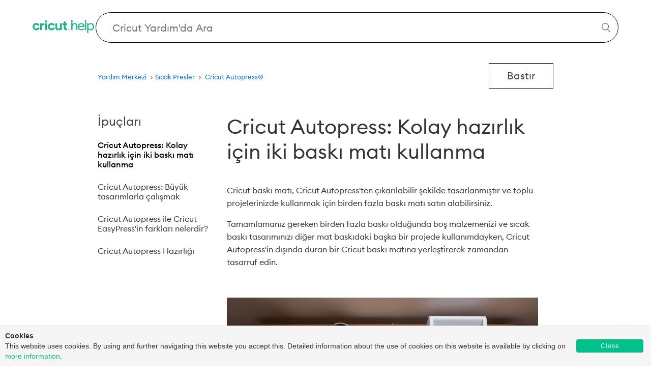

--- FILE ---
content_type: text/html; charset=utf-8
request_url: https://help.cricut.com/hc/tr/articles/4543026275607-Cricut-Autopress-Kolay-haz%C4%B1rl%C4%B1k-i%C3%A7in-iki-bask%C4%B1-mat%C4%B1-kullanma
body_size: 10979
content:
<!DOCTYPE html>
<html dir="ltr" lang="tr">
<head>
  <meta charset="utf-8" />
  <!-- v26867 -->


  <title>Cricut Autopress: Kolay hazırlık için iki baskı matı kullanma &ndash; Yardım Merkezi</title>

  <meta name="csrf-param" content="authenticity_token">
<meta name="csrf-token" content="hc:meta:server:QaVgzR_sEPn1fIn0dCnhTJba5QvH06Obfla7mh3PSqri0dq2LG675Nb5oSxhMwWOHqcO3993bN4lAM1Ayn2l-A">

  <meta name="description" content="Cricut baskı matı, Cricut Autopress'ten çıkarılabilir şekilde tasarlanmıştır ve toplu projelerinizde kullanmak için birden fazla baskı..." /><meta property="og:image" content="https://help.cricut.com/hc/theming_assets/01J98M6V495JFE0BED4ASPNBZ9" />
<meta property="og:type" content="website" />
<meta property="og:site_name" content="Yardım Merkezi" />
<meta property="og:title" content="Cricut Autopress: Kolay hazırlık için iki baskı matı kullanma" />
<meta property="og:description" content="Cricut baskı matı, Cricut Autopress'ten çıkarılabilir şekilde tasarlanmıştır ve toplu projelerinizde kullanmak için birden fazla baskı matı satın alabilirsiniz.Tamamlamanız gereken birden fazla bas..." />
<meta property="og:url" content="https://help.cricut.com/hc/tr/articles/4543026275607-Cricut-Autopress-Kolay-haz%C4%B1rl%C4%B1k-i%C3%A7in-iki-bask%C4%B1-mat%C4%B1-kullanma" />
<link rel="canonical" href="https://help.cricut.com/hc/tr/articles/4543026275607-Cricut-Autopress-Kolay-haz%C4%B1rl%C4%B1k-i%C3%A7in-iki-bask%C4%B1-mat%C4%B1-kullanma">
<link rel="alternate" hreflang="ar" href="https://help.cricut.com/hc/ar/articles/4543026275607-Cricut-Autopress-%D8%A7%D8%B3%D8%AA%D8%AE%D8%AF%D8%A7%D9%85-%D8%A8%D8%B3%D8%A7%D8%B7%D9%8A-%D9%83%D8%A8%D8%B3-%D9%84%D8%B3%D9%87%D9%88%D9%84%D8%A9-%D8%A7%D9%84%D8%AA%D8%AC%D9%87%D9%8A%D8%B2">
<link rel="alternate" hreflang="cs" href="https://help.cricut.com/hc/cs/articles/4543026275607-Cricut-Autopress-Pou%C5%BEit%C3%AD-dvou-lisovac%C3%ADch-roho%C5%BE%C3%AD-pro-snadnou-p%C5%99%C3%ADpravu">
<link rel="alternate" hreflang="da" href="https://help.cricut.com/hc/da/articles/4543026275607-Cricut-Autopress-Brug-af-to-trykm%C3%A5tter-til-nem-klarg%C3%B8ring">
<link rel="alternate" hreflang="de" href="https://help.cricut.com/hc/de/articles/4543026275607-Cricut-Autopress-Verwendung-von-zwei-Pressmatten-f%C3%BCr-einfache-Vorbereitung">
<link rel="alternate" hreflang="en-us" href="https://help.cricut.com/hc/en-us/articles/4543026275607-Cricut-Autopress-Using-two-pressing-mats-for-easy-preparation">
<link rel="alternate" hreflang="es-419" href="https://help.cricut.com/hc/es-419/articles/4543026275607-Cricut-Autopress-uso-de-dos-tapetes-de-prensado-para-una-f%C3%A1cil-preparaci%C3%B3n">
<link rel="alternate" hreflang="fi" href="https://help.cricut.com/hc/fi/articles/4543026275607-Cricut-Autopress-Kahden-puristusmaton-k%C3%A4ytt%C3%B6-helpottaa-valmistelua">
<link rel="alternate" hreflang="fr" href="https://help.cricut.com/hc/fr/articles/4543026275607-Cricut-Autopress-utilisation-de-deux-tapis-pour-presse-pour-faciliter-la-pr%C3%A9paration">
<link rel="alternate" hreflang="hu" href="https://help.cricut.com/hc/hu/articles/4543026275607-Cricut-Autopress-K%C3%A9t-pr%C3%A9ssz%C5%91nyeg-haszn%C3%A1lata-az-egyszer%C5%B1-el%C5%91k%C3%A9sz%C3%ADt%C3%A9shez">
<link rel="alternate" hreflang="it" href="https://help.cricut.com/hc/it/articles/4543026275607-Cricut-Autopress-utilizzare-due-tappetini-di-pressatura-per-semplificare-la-preparazione">
<link rel="alternate" hreflang="ja" href="https://help.cricut.com/hc/ja/articles/4543026275607-Cricut-Autopress-2%E6%9E%9A%E3%81%AE%E3%83%97%E3%83%AC%E3%82%B9%E3%83%9E%E3%83%83%E3%83%88%E3%82%92%E4%BD%BF%E7%94%A8%E3%81%97%E3%81%A6%E7%B0%A1%E5%8D%98%E3%81%AB%E6%BA%96%E5%82%99">
<link rel="alternate" hreflang="ko" href="https://help.cricut.com/hc/ko/articles/4543026275607-Cricut-Autopress-%EA%B0%84%ED%8E%B8%ED%95%9C-%EC%A4%80%EB%B9%84%EB%A5%BC-%EC%9C%84%ED%95%B4-%EB%91%90-%EA%B0%9C%EC%9D%98-%EC%95%95%EC%B0%A9-%EB%A7%A4%ED%8A%B8-%EC%82%AC%EC%9A%A9">
<link rel="alternate" hreflang="nb" href="https://help.cricut.com/hc/nb/articles/4543026275607-Cricut-Autopress-Bruk-av-to-trykkmatter-for-enkel-klargj%C3%B8ring">
<link rel="alternate" hreflang="nl" href="https://help.cricut.com/hc/nl/articles/4543026275607-Cricut-Autopress-Gebruik-twee-persmatten-voor-een-soepele-voorbereiding">
<link rel="alternate" hreflang="pl" href="https://help.cricut.com/hc/pl/articles/4543026275607-Cricut-Autopress-U%C5%BCywanie-dw%C3%B3ch-mat-dociskowych-do-%C5%82atwego-przygotowania">
<link rel="alternate" hreflang="pt-br" href="https://help.cricut.com/hc/pt-br/articles/4543026275607-Cricut-Autopress-como-usar-duas-bases-de-prensagem-para-facilitar-a-prepara%C3%A7%C3%A3o">
<link rel="alternate" hreflang="ro" href="https://help.cricut.com/hc/ro/articles/4543026275607-Cricut-Autopress-Utilizarea-a-dou%C4%83-covora%C8%99e-de-presare-pentru-o-preg%C4%83tire-u%C8%99oar%C4%83">
<link rel="alternate" hreflang="ru" href="https://help.cricut.com/hc/ru/articles/4543026275607-Cricut-Autopress-%D0%BF%D1%80%D0%BE%D1%81%D1%82%D0%B0%D1%8F-%D0%BF%D0%BE%D0%B4%D0%B3%D0%BE%D1%82%D0%BE%D0%B2%D0%BA%D0%B0-%D1%81-%D0%B8%D1%81%D0%BF%D0%BE%D0%BB%D1%8C%D0%B7%D0%BE%D0%B2%D0%B0%D0%BD%D0%B8%D0%B5%D0%BC-%D0%B4%D0%B2%D1%83%D1%85-%D0%BA%D0%BE%D0%B2%D1%80%D0%B8%D0%BA%D0%BE%D0%B2-%D0%B4%D0%BB%D1%8F-%D0%BF%D1%80%D0%B5%D1%81%D1%81%D0%BE%D0%B2%D0%B0%D0%BD%D0%B8%D1%8F">
<link rel="alternate" hreflang="sv" href="https://help.cricut.com/hc/sv/articles/4543026275607-Cricut-Autopress-Anv%C3%A4nd-tv%C3%A5-pressmattor-f%C3%B6r-enkel-beredning">
<link rel="alternate" hreflang="th" href="https://help.cricut.com/hc/th/articles/4543026275607-Cricut-Autopress-%E0%B9%83%E0%B8%8A-%E0%B9%81%E0%B8%9C-%E0%B8%99%E0%B8%A3%E0%B8%AD%E0%B8%87%E0%B8%A3%E0%B8%B5%E0%B8%94-2-%E0%B9%81%E0%B8%9C-%E0%B8%99%E0%B9%80%E0%B8%9E%E0%B8%B7-%E0%B8%AD%E0%B8%84%E0%B8%A7%E0%B8%B2%E0%B8%A1%E0%B8%AA%E0%B8%B0%E0%B8%94%E0%B8%A7%E0%B8%81%E0%B9%83%E0%B8%99%E0%B8%81%E0%B8%B2%E0%B8%A3%E0%B9%80%E0%B8%95%E0%B8%A3%E0%B8%B5%E0%B8%A2%E0%B8%A1%E0%B8%81%E0%B8%B2%E0%B8%A3">
<link rel="alternate" hreflang="tr" href="https://help.cricut.com/hc/tr/articles/4543026275607-Cricut-Autopress-Kolay-haz%C4%B1rl%C4%B1k-i%C3%A7in-iki-bask%C4%B1-mat%C4%B1-kullanma">
<link rel="alternate" hreflang="x-default" href="https://help.cricut.com/hc/en-us/articles/4543026275607-Cricut-Autopress-Using-two-pressing-mats-for-easy-preparation">
<link rel="alternate" hreflang="zh-tw" href="https://help.cricut.com/hc/zh-tw/articles/4543026275607-Cricut-Autopress-%E4%BD%BF%E7%94%A8%E5%85%A9%E5%80%8B%E8%BD%89%E5%8D%B0%E5%A2%8A-%E6%96%B9%E4%BE%BF%E6%BA%96%E5%82%99">

  <link rel="stylesheet" href="//static.zdassets.com/hc/assets/application-f34d73e002337ab267a13449ad9d7955.css" media="all" id="stylesheet" />
    <!-- Entypo pictograms by Daniel Bruce — www.entypo.com -->
    <link rel="stylesheet" href="//static.zdassets.com/hc/assets/theming_v1_support-e05586b61178dcde2a13a3d323525a18.css" media="all" />
  <link rel="stylesheet" type="text/css" href="/hc/theming_assets/1356410/1711809/style.css?digest=37532872358167">

  <link rel="icon" type="image/x-icon" href="/hc/theming_assets/01J6CKY7JR4W4AVV9A4YRCBNQC">

    <script src="//static.zdassets.com/hc/assets/jquery-ed472032c65bb4295993684c673d706a.js"></script>
    <script async src="https://www.googletagmanager.com/gtag/js?id=G-GJKFV5QR74"></script>
<script>
  window.dataLayer = window.dataLayer || [];
  function gtag(){dataLayer.push(arguments);}
  gtag('js', new Date());
  gtag('config', 'G-GJKFV5QR74');
</script>


  <!-- DO NOT TOUCH THESE -->
<meta content="width=device-width, initial-scale=1.0" name="viewport" />
 <script type="text/javascript" src="/hc/theming_assets/01J98M6RGKRHSSCQRVERNN6DM5"></script>
 <meta name="google-site-verification" content="LiBPxlqvL1yJKmbOQTWXUL2PEH6qmuVYaEzrBjYewY0" />

<script type="text/javascript">
    // Check if the user has already seen the cookie consent banner
    if (localStorage.getItem('CookieInformationSeen') !== 'Yes') {
        // Load the test_cookie_script.js.js script
        var script = document.createElement('script');
        script.src = "/hc/theming_assets/01J98M6PXY4RX9J1T4ABBRRJ1H";
        document.head.appendChild(script);
  
        script.onload = function() {
            localStorage.setItem('CookieInformationSeen', 'Yes');
        };
    }
</script>
<!-- DO NOT TOUCH THESE -->


<link rel="preconnect" href="https://fonts.googleapis.com">
<link rel="preconnect" href="https://fonts.gstatic.com" crossorigin>
<link href="https://fonts.googleapis.com/css2?family=Roboto:ital,wght@0,100;0,300;0,400;0,500;0,700;0,900;1,100;1,300;1,400;1,500;1,700;1,900&display=swap" rel="stylesheet">

<!-- Start of Cricut Zendesk Widget Scripts -->



<!-- End of Cricut Zendesk Widget Scripts -->


<!-- Start Ada Chat Bot Script <script id="__ada" data-handle="cricut" src="https://static.ada.support/embed2.js"></script> End Ada Chat Bot Script-->
  <script type="text/javascript" src="/hc/theming_assets/1356410/1711809/script.js?digest=37532872358167"></script>
</head>
<body class="">
  
  
  

  <header class="header">
    
  <!--This shows the Cricut Help logo -->
  <div class="logo">
    <a title="Ana Sayfa" href="/hc/tr">
    
    <img class="logo" src="/hc/theming_assets/01J98M6FZ6632MC963XR3DYMKP"/>
    </a>
  </div>
  
  
  <span id="dc_search_placeholder" data-value="Cricut Yardım'da Ara" style="display:none"></span>
    <div class="search-wrapper">    
  </div>
      <form role="search" class="search search-full homeSearch" data-search="" data-instant="true" autocomplete="off" action="/hc/tr/search" accept-charset="UTF-8" method="get"><input type="hidden" name="utf8" value="&#x2713;" autocomplete="off" /><input type="search" name="query" id="query" placeholder="Search Cricut Help" autocomplete="off" aria-label="Search Cricut Help" /></form>

  
  
  
  <!--I think this is some unused wrapper for a part of the header. Removing it messes up styling though, so let's leave it  -->
  <div class="nav-wrapper">
    <nav class="user-nav" id="user-nav">
      <!--This is some sorta unused request form that probably gets turned on by a Zendesk setting-->
      
      <form role="search" class="search search-nav" data-search="" data-instant="true" autocomplete="off" action="/hc/tr/search" accept-charset="UTF-8" method="get"><input type="hidden" name="utf8" value="&#x2713;" autocomplete="off" /><input type="search" name="query" id="query" placeholder="How can we help?" autocomplete="off" aria-label="How can we help?" /></form>
    </nav>
  </div>
</header>

<!--This places placeholder text in the search bar -->
<span id="dc_hero_text" 
  data-value="Cricut Yardım'da Ara" 
  style="display:none">
</span>

<!--This is the button that rolls you back to the top -->
<a href="#" class="cd-top">Top</a>


  <main role="main">
    <!-- empty comment -->


  
<div class="container">
  <nav class="sub-nav">
    <div class="request-breadcrumbs"><ol class="breadcrumbs">
  
    <li title="Yardım Merkezi">
      
        <a href="/hc/tr">Yardım Merkezi</a>
      
    </li>
  
    <li title="Cricut Autopress®">
      
        <a href="/hc/tr/categories/4416000519319-Cricut-Autopress">Cricut Autopress®</a>
      
    </li>
  
    <li title="İpuçları">
      
        <a href="/hc/tr/sections/4542325568663-%C4%B0pu%C3%A7lar%C4%B1">İpuçları</a>
      
    </li>
  
</ol>
</div>
    <div class="print ">
      <button onclick="window.print();return false;">Bastır</button>
    </div>
  </nav>

  <div class="article-container " id="article-container">

      <section class="article-sidebar">
          
            <section class="section-articles collapsible-sidebar">
              <h3 class="collapsible-sidebar-title sidenav-title">İpuçları</h3>
              <ul>
              
                <li>
                  <a href="/hc/tr/articles/4543026275607-Cricut-Autopress-Kolay-haz%C4%B1rl%C4%B1k-i%C3%A7in-iki-bask%C4%B1-mat%C4%B1-kullanma" class="sidenav-item current-article">Cricut Autopress: Kolay hazırlık için iki baskı matı kullanma</a>
                </li>
              
                <li>
                  <a href="/hc/tr/articles/4542942657943-Cricut-Autopress-B%C3%BCy%C3%BCk-tasar%C4%B1mlarla-%C3%A7al%C4%B1%C5%9Fmak" class="sidenav-item ">Cricut Autopress: Büyük tasarımlarla çalışmak</a>
                </li>
              
                <li>
                  <a href="/hc/tr/articles/4542520598807-Cricut-Autopress-ile-Cricut-EasyPress-in-farklar%C4%B1-nelerdir" class="sidenav-item ">Cricut Autopress ile Cricut EasyPress&#39;in farkları nelerdir?</a>
                </li>
              
                <li>
                  <a href="/hc/tr/articles/4542346980375-Cricut-Autopress-Haz%C4%B1rl%C4%B1%C4%9F%C4%B1" class="sidenav-item ">Cricut Autopress Hazırlığı</a>
                </li>
              
              </ul>
            
            </section>
          
      </section>

    <article class="article">
      <header class="article-header">
        <h1 title="Cricut Autopress: Kolay hazırlık için iki baskı matı kullanma" class="article-title">
          Cricut Autopress: Kolay hazırlık için iki baskı matı kullanma
          
        </h1>

        <!-- If article has a label of "machine_translated" display Dynamic Content informing users that the page was machine translated -->
        
          
        

<!--         <div class="article-author">
          
          <div class="article-meta">
            

            <ul class="meta-group">
              
                <li class="meta-data"><time datetime="2024-08-29T15:50:15Z" title="2024-08-29T15:50:15Z" data-datetime="relative">29 Ağustos 2024 15:50</time></li>
                <li class="meta-data">Güncellenme</li>
              
            </ul>
          </div>
        </div> -->

<!--         
          <a class="article-subscribe" title="Oturum açma iletişim kutusu açar" rel="nofollow" role="button" data-auth-action="signin" aria-selected="false" href="/hc/tr/articles/4543026275607-Cricut-Autopress-Kolay-haz%C4%B1rl%C4%B1k-i%C3%A7in-iki-bask%C4%B1-mat%C4%B1-kullanma/subscription.html">Takip et</a>
         -->
      </header>

      <section class="article-info">
        <div class="article-content">
          <div class="article-body"><!DOCTYPE html PUBLIC "-//W3C//DTD HTML 4.0 Transitional//EN" "http://www.w3.org/TR/REC-html40/loose.dtd">
<html><body><p>Cricut baskı matı, Cricut Autopress'ten çıkarılabilir şekilde tasarlanmıştır ve toplu projelerinizde kullanmak için birden fazla baskı matı satın alabilirsiniz.</p><p>Tamamlamanız gereken birden fazla baskı olduğunda boş malzemenizi ve sıcak baskı tasarımınızı diğer mat baskıdaki başka bir projede kullanımdayken, Cricut Autopress'in dışında duran bir Cricut baskı matına yerleştirerek zamandan tasarruf edin.</p><p> </p><p><img src="/hc/article_attachments/25996729904791" alt="blobid0.jpg"></p><p> </p><p>Bir baskı döngüsü tamamlandığında projenizi ve matınızı baskı makinesinden çıkarın, hazırlanmış matınızla değiştirin ve yeni baskı döngüsünü başlatın. Bu işlemi işiniz bitene kadar kaç kez gerekiyorsa tekrarlayın.</p></body></html>
</div>

          
        </div>
      </section>

      <footer>
        <div class="article-footer">
          
          
            
          
        </div>
        
          <div class="article-votes">
            <span class="article-votes-question">Bu makale yardımcı oldu mu?</span>
            <div class="article-votes-controls" role='radiogroup'>
              <a class="button btn ghost article-vote article-vote-up" data-helper="vote" data-item="article" data-type="up" data-id="4543026275607" data-upvote-count="133" data-vote-count="159" data-vote-sum="107" data-vote-url="/hc/tr/articles/4543026275607/vote" data-value="null" data-label="159 kişi içerisinden 133 kişi bunun yardımcı olduğunu düşündü" data-selected-class="null" aria-selected="false" role="radio" rel="nofollow" title="Evet" href="#"></a>
              <a class="button btn ghost article-vote article-vote-down" data-helper="vote" data-item="article" data-type="down" data-id="4543026275607" data-upvote-count="133" data-vote-count="159" data-vote-sum="107" data-vote-url="/hc/tr/articles/4543026275607/vote" data-value="null" data-label="159 kişi içerisinden 133 kişi bunun yardımcı olduğunu düşündü" data-selected-class="null" aria-selected="false" role="radio" rel="nofollow" title="Hayır" href="#"></a>
            </div>
<!--             <small class="article-votes-count">
              <span class="article-vote-label" data-helper="vote" data-item="article" data-type="label" data-id="4543026275607" data-upvote-count="133" data-vote-count="159" data-vote-sum="107" data-vote-url="/hc/tr/articles/4543026275607/vote" data-value="null" data-label="159 kişi içerisinden 133 kişi bunun yardımcı olduğunu düşündü">159 kişi içerisinden 133 kişi bunun yardımcı olduğunu düşündü</span>
            </small> -->
          </div>
        



        <div class="article-more-questions">
          Başka sorularınız var mı? <a href="/hc/tr/requests/new">Bir talep gönder</a>
        </div>
        <div class="article-return-to-top">
          <a href="#article-container">Üste dön<span class="icon-arrow-up"></span></a>
        </div>
      </footer>

      <section class="article-relatives">
        
        
          
  <section class="related-articles">
    
      <h3 class="related-articles-title">İlgili makaleler</h3>
    
    <ul>
      
        <li>
          <a href="/hc/tr/related/click?data=[base64]%3D--91f16f937aa424823e15a3a7f1117c58ec28b2e6" rel="nofollow">Cricut Autopress: Büyük tasarımlarla çalışmak</a>
        </li>
      
        <li>
          <a href="/hc/tr/related/click?data=[base64]%3D%3D--acea2723fd8556e6ef95f9c041d1caa717b31a02" rel="nofollow">Cricut Autopress: Önerilen süre ve sıcaklık ayarları</a>
        </li>
      
        <li>
          <a href="/hc/tr/related/click?data=[base64]%3D%3D--d12239f65fa8f7e4691d4686f527193f95ddc2df" rel="nofollow">Cricut Autopress Hakkında Her Şey</a>
        </li>
      
        <li>
          <a href="/hc/tr/related/click?data=[base64]%3D%3D--cc95824954ca39a54e8458bc1204963a17101287" rel="nofollow">Cricut Autopress: Ahşaba basma</a>
        </li>
      
        <li>
          <a href="/hc/tr/related/click?data=[base64]%3D--e2acddebdd6f93cdbe781014c91f76e99ee76e87" rel="nofollow">Cricut Autopress&#39;imi nasıl etkinleştirip kaydedebilirim?</a>
        </li>
      
    </ul>
  </section>


        
      </section>

      
        <div class="article-comments" id="article-comments">
          <section class="comments">
            

            <ul id="comments" class="comment-list">
              
            </ul>

            

            

            <!-- <p class="comment-callout">Yorum yazmak için lütfen oturum açın: <a data-auth-action="signin" rel="nofollow" href="/hc/tr/signin?return_to=https%3A%2F%2Fhelp.cricut.com%2Fhc%2Ftr%2Farticles%2F4543026275607-Cricut-Autopress-Kolay-haz%25C4%25B1rl%25C4%25B1k-i%25C3%25A7in-iki-bask%25C4%25B1-mat%25C4%25B1-kullanma">oturum aç</a>.</p> -->
          </section>
        </div>
      
    </article>
  </div>
</div>


<span id="new_breadcrumb" data-value="Sıcak Presler
"
  style="display:none"></span>
  

<script>
  document.addEventListener('DOMContentLoaded', function () {

    // Access the translated breadcrumb name from the Handlebars-rendered element
    var translatedBreadcrumb = document.getElementById('new_breadcrumb').getAttribute('data-value');

    // Create a new breadcrumb list item
    var newBreadcrumb = document.createElement('li');

    // Create a new anchor element for the new breadcrumb
    var newLink = document.createElement('a');
    newLink.href = 'https://help.cricut.com/hc/categories/26803583929751'; // The desired URL
    newLink.textContent = translatedBreadcrumb; // Use the translated breadcrumb text

    // Append the anchor to the new breadcrumb list item
    newBreadcrumb.appendChild(newLink);

    // Get the breadcrumb list
    var breadcrumbList = document.querySelector('.breadcrumbs');

    // Insert the new breadcrumb as the second item in the list
    if (breadcrumbList) {
      var secondBreadcrumb = breadcrumbList.children[1];
      breadcrumbList.insertBefore(newBreadcrumb, secondBreadcrumb);

      // Remove the final breadcrumb (last child)
      var lastBreadcrumb = breadcrumbList.lastElementChild;
      if (lastBreadcrumb) {
        breadcrumbList.removeChild(lastBreadcrumb);
      }
    }
  });
</script>
  </main>

  <footer class="footer">
    <div class="social-links">
        <a href="https://www.facebook.com/cricut/" target="_blank"><img loading="lazy" src="https://d2e2oszluhwxlw.cloudfront.net/home/v3/public/icons/facebook-v3.png" alt="Facebook" /></a>
        <a href="https://www.instagram.com/cricut/" target="_blank"><img loading="lazy" src="https://d2e2oszluhwxlw.cloudfront.net/home/v3/public/icons/instagram-v3.png" alt="Instagram" /></a>
        <a href="https://www.pinterest.com/Cricut/" target="_blank"><img loading="lazy" src="https://d2e2oszluhwxlw.cloudfront.net/home/v3/public/icons/pinterest-v3.png" alt="Pinterest" /></a>
        <a href="https://www.youtube.com/OfficialCricut" target="_blank"><img loading="lazy" src="https://d2e2oszluhwxlw.cloudfront.net/home/v3/public/icons/youtube-v3.png" alt="YouTube" /></a>
        <a href="https://www.linkedin.com/company/cricut/"><img loading="lazy" src="https://d2e2oszluhwxlw.cloudfront.net/home/v3/public/icons/linkedin-v3.png" alt="LinkedIn"></a>
    </div>
    <div class="main-links">
        <div class="firstColumn">
            <p><a href="https://cricut.com/partners" target="_blank">İş Ortakları</a></p>
            <p><a href="https://cricut.com/legal" target="_blank">Yasal Bilgiler</a></p>
            <p><a href="https://cricut.com/legal#privacy-policy" target="_blank">Gizlilik Politikası</a></p>
            <p><a href="https://cricut.com/about" target="_blank">Hakkımızda</a></p>
            <p><a href="https://cricut.com/contact" target="_blank">Bize Ulaşın</a></p>
            <p><a href="https://cricut.com/press" target="_blank">Basın</a></p>
            <p><a href="https://cricut.com/blog/" target="_blank">Blog</a></p>
            <p><a href="https://cricut.com/careers" target="_blank">Kariyer</a></p>
            <p><a href="https://investor.cricut.com" target="_blank">Yatırımcı İlişkileri</a></p>
            <p><a href="https://design.cricut.com/setup" target="_blank">Ürün Kaydı</a></p>
      </div>
      
        <div class="secondColumn">
            <p><a href="https://cricut.com/leadership" target="_blank">Liderlik</a></p>
            <p><a href="https://cricut.com/board-members" target="_blank">Yönetim Kurulu Üyeleri</a></p>
            <p><a href="https://cricut.com/legal#online-policies" target="_blank">Nakliye ve İadeler</a></p>
            <p><a href="https://cricut.com/" target="_blank">Alışveriş</a></p>
            <p><a href="https://help.cricut.com/hc/articles/360009431214" target="_blank">Garanti</a></p>
            <p><a href="https://cricut.com/safety-compliance" target="_blank">Güvenlik ve Uyumluluk</a></p>
            <p><a href="https://cricut.com/legal#accessibility" target="_blank">Erişilebilirlik</a></p>
            <p><a href="https://cricut.com/declarations" target="_blank">Uygunluk Beyanı</a></p>  
            <p><a href="https://help.cricut.com/hc/articles/33046780984855" target="_blank">Toptan / Bayi Sorgulama</a></p>  
            <p><a href="https://cricut.com/en/heatguide" target="_blank">Isı Kılavuzu</a></p>
            
        </div>
      
        <div class="footer-language-selector">
            
            <div class="dropdown language-selector">
                <a class="dropdown-toggle" aria-haspopup="true">
                    <svg xmlns="http://www.w3.org/2000/svg" width="24" height="24" viewBox="0 0 24 24" fill="none" stroke="currentColor" stroke-width="2" stroke-linecap="round" stroke-linejoin="round" class="feather feather-globe" style="position:relative; top: .35em; margin-top: -1.25em; margin-right: .35em;">
                        <circle cx="12" cy="12" r="10"></circle>
                        <line x1="2" y1="12" x2="22" y2="12"></line>
                        <path d="M12 2a15.3 15.3 0 0 1 4 10 15.3 15.3 0 0 1-4 10 15.3 15.3 0 0 1-4-10 15.3 15.3 0 0 1 4-10z"></path>
                    </svg>
                    
                    
                    
                    Türkçe
                    
                    
                    
                </a>
                <span class="dropdown-menu dropdown-menu-nd" role="menu">
                    
                    <a href="/hc/change_language/ar?return_to=%2Fhc%2Far%2Farticles%2F4543026275607-Cricut-Autopress-%25D8%25A7%25D8%25B3%25D8%25AA%25D8%25AE%25D8%25AF%25D8%25A7%25D9%2585-%25D8%25A8%25D8%25B3%25D8%25A7%25D8%25B7%25D9%258A-%25D9%2583%25D8%25A8%25D8%25B3-%25D9%2584%25D8%25B3%25D9%2587%25D9%2588%25D9%2584%25D8%25A9-%25D8%25A7%25D9%2584%25D8%25AA%25D8%25AC%25D9%2587%25D9%258A%25D8%25B2" dir="rtl" rel="nofollow" role="menuitem">
                        
                        
                        
                        العربية
                        
                        
                        
                    </a>
                    
                    <a href="/hc/change_language/cs?return_to=%2Fhc%2Fcs%2Farticles%2F4543026275607-Cricut-Autopress-Pou%25C5%25BEit%25C3%25AD-dvou-lisovac%25C3%25ADch-roho%25C5%25BE%25C3%25AD-pro-snadnou-p%25C5%2599%25C3%25ADpravu" dir="ltr" rel="nofollow" role="menuitem">
                        
                        
                        
                        Čeština
                        
                        
                        
                    </a>
                    
                    <a href="/hc/change_language/da?return_to=%2Fhc%2Fda%2Farticles%2F4543026275607-Cricut-Autopress-Brug-af-to-trykm%25C3%25A5tter-til-nem-klarg%25C3%25B8ring" dir="ltr" rel="nofollow" role="menuitem">
                        
                        
                        
                        Dansk
                        
                        
                        
                    </a>
                    
                    <a href="/hc/change_language/de?return_to=%2Fhc%2Fde%2Farticles%2F4543026275607-Cricut-Autopress-Verwendung-von-zwei-Pressmatten-f%25C3%25BCr-einfache-Vorbereitung" dir="ltr" rel="nofollow" role="menuitem">
                        
                        
                        
                        Deutsch
                        
                        
                        
                    </a>
                    
                    <a href="/hc/change_language/en-us?return_to=%2Fhc%2Fen-us%2Farticles%2F4543026275607-Cricut-Autopress-Using-two-pressing-mats-for-easy-preparation" dir="ltr" rel="nofollow" role="menuitem">
                        
                        English
                        
                    </a>
                    
                    <a href="/hc/change_language/es-419?return_to=%2Fhc%2Fes-419%2Farticles%2F4543026275607-Cricut-Autopress-uso-de-dos-tapetes-de-prensado-para-una-f%25C3%25A1cil-preparaci%25C3%25B3n" dir="ltr" rel="nofollow" role="menuitem">
                        
                        
                        Español
                        
                        
                    </a>
                    
                    <a href="/hc/change_language/fi?return_to=%2Fhc%2Ffi%2Farticles%2F4543026275607-Cricut-Autopress-Kahden-puristusmaton-k%25C3%25A4ytt%25C3%25B6-helpottaa-valmistelua" dir="ltr" rel="nofollow" role="menuitem">
                        
                        
                        
                        Suomi
                        
                        
                        
                    </a>
                    
                    <a href="/hc/change_language/fr?return_to=%2Fhc%2Ffr%2Farticles%2F4543026275607-Cricut-Autopress-utilisation-de-deux-tapis-pour-presse-pour-faciliter-la-pr%25C3%25A9paration" dir="ltr" rel="nofollow" role="menuitem">
                        
                        
                        
                        Français
                        
                        
                        
                    </a>
                    
                    <a href="/hc/change_language/hu?return_to=%2Fhc%2Fhu%2Farticles%2F4543026275607-Cricut-Autopress-K%25C3%25A9t-pr%25C3%25A9ssz%25C5%2591nyeg-haszn%25C3%25A1lata-az-egyszer%25C5%25B1-el%25C5%2591k%25C3%25A9sz%25C3%25ADt%25C3%25A9shez" dir="ltr" rel="nofollow" role="menuitem">
                        
                        
                        
                        Magyar
                        
                        
                        
                    </a>
                    
                    <a href="/hc/change_language/it?return_to=%2Fhc%2Fit%2Farticles%2F4543026275607-Cricut-Autopress-utilizzare-due-tappetini-di-pressatura-per-semplificare-la-preparazione" dir="ltr" rel="nofollow" role="menuitem">
                        
                        
                        
                        Italiano
                        
                        
                        
                    </a>
                    
                    <a href="/hc/change_language/ja?return_to=%2Fhc%2Fja%2Farticles%2F4543026275607-Cricut-Autopress-2%25E6%259E%259A%25E3%2581%25AE%25E3%2583%2597%25E3%2583%25AC%25E3%2582%25B9%25E3%2583%259E%25E3%2583%2583%25E3%2583%2588%25E3%2582%2592%25E4%25BD%25BF%25E7%2594%25A8%25E3%2581%2597%25E3%2581%25A6%25E7%25B0%25A1%25E5%258D%2598%25E3%2581%25AB%25E6%25BA%2596%25E5%2582%2599" dir="ltr" rel="nofollow" role="menuitem">
                        
                        
                        
                        日本語
                        
                        
                        
                    </a>
                    
                    <a href="/hc/change_language/ko?return_to=%2Fhc%2Fko%2Farticles%2F4543026275607-Cricut-Autopress-%25EA%25B0%2584%25ED%258E%25B8%25ED%2595%259C-%25EC%25A4%2580%25EB%25B9%2584%25EB%25A5%25BC-%25EC%259C%2584%25ED%2595%25B4-%25EB%2591%2590-%25EA%25B0%259C%25EC%259D%2598-%25EC%2595%2595%25EC%25B0%25A9-%25EB%25A7%25A4%25ED%258A%25B8-%25EC%2582%25AC%25EC%259A%25A9" dir="ltr" rel="nofollow" role="menuitem">
                        
                        
                        
                        한국어
                        
                        
                        
                    </a>
                    
                    <a href="/hc/change_language/nb?return_to=%2Fhc%2Fnb%2Farticles%2F4543026275607-Cricut-Autopress-Bruk-av-to-trykkmatter-for-enkel-klargj%25C3%25B8ring" dir="ltr" rel="nofollow" role="menuitem">
                        
                        
                        
                        Bokmål
                        
                        
                        
                    </a>
                    
                    <a href="/hc/change_language/nl?return_to=%2Fhc%2Fnl%2Farticles%2F4543026275607-Cricut-Autopress-Gebruik-twee-persmatten-voor-een-soepele-voorbereiding" dir="ltr" rel="nofollow" role="menuitem">
                        
                        
                        
                        Nederlands
                        
                        
                        
                    </a>
                    
                    <a href="/hc/change_language/pl?return_to=%2Fhc%2Fpl%2Farticles%2F4543026275607-Cricut-Autopress-U%25C5%25BCywanie-dw%25C3%25B3ch-mat-dociskowych-do-%25C5%2582atwego-przygotowania" dir="ltr" rel="nofollow" role="menuitem">
                        
                        
                        
                        Polski
                        
                        
                        
                    </a>
                    
                    <a href="/hc/change_language/pt-br?return_to=%2Fhc%2Fpt-br%2Farticles%2F4543026275607-Cricut-Autopress-como-usar-duas-bases-de-prensagem-para-facilitar-a-prepara%25C3%25A7%25C3%25A3o" dir="ltr" rel="nofollow" role="menuitem">
                        
                        
                        
                        Português
                        
                        
                        
                    </a>
                    
                    <a href="/hc/change_language/ro?return_to=%2Fhc%2Fro%2Farticles%2F4543026275607-Cricut-Autopress-Utilizarea-a-dou%25C4%2583-covora%25C8%2599e-de-presare-pentru-o-preg%25C4%2583tire-u%25C8%2599oar%25C4%2583" dir="ltr" rel="nofollow" role="menuitem">
                        
                        
                        
                        Română
                        
                        
                        
                    </a>
                    
                    <a href="/hc/change_language/ru?return_to=%2Fhc%2Fru%2Farticles%2F4543026275607-Cricut-Autopress-%25D0%25BF%25D1%2580%25D0%25BE%25D1%2581%25D1%2582%25D0%25B0%25D1%258F-%25D0%25BF%25D0%25BE%25D0%25B4%25D0%25B3%25D0%25BE%25D1%2582%25D0%25BE%25D0%25B2%25D0%25BA%25D0%25B0-%25D1%2581-%25D0%25B8%25D1%2581%25D0%25BF%25D0%25BE%25D0%25BB%25D1%258C%25D0%25B7%25D0%25BE%25D0%25B2%25D0%25B0%25D0%25BD%25D0%25B8%25D0%25B5%25D0%25BC-%25D0%25B4%25D0%25B2%25D1%2583%25D1%2585-%25D0%25BA%25D0%25BE%25D0%25B2%25D1%2580%25D0%25B8%25D0%25BA%25D0%25BE%25D0%25B2-%25D0%25B4%25D0%25BB%25D1%258F-%25D0%25BF%25D1%2580%25D0%25B5%25D1%2581%25D1%2581%25D0%25BE%25D0%25B2%25D0%25B0%25D0%25BD%25D0%25B8%25D1%258F" dir="ltr" rel="nofollow" role="menuitem">
                        
                        
                        
                        Русский
                        
                        
                        
                    </a>
                    
                    <a href="/hc/change_language/sv?return_to=%2Fhc%2Fsv%2Farticles%2F4543026275607-Cricut-Autopress-Anv%25C3%25A4nd-tv%25C3%25A5-pressmattor-f%25C3%25B6r-enkel-beredning" dir="ltr" rel="nofollow" role="menuitem">
                        
                        
                        
                        Svenska
                        
                        
                        
                    </a>
                    
                    <a href="/hc/change_language/th?return_to=%2Fhc%2Fth%2Farticles%2F4543026275607-Cricut-Autopress-%25E0%25B9%2583%25E0%25B8%258A-%25E0%25B9%2581%25E0%25B8%259C-%25E0%25B8%2599%25E0%25B8%25A3%25E0%25B8%25AD%25E0%25B8%2587%25E0%25B8%25A3%25E0%25B8%25B5%25E0%25B8%2594-2-%25E0%25B9%2581%25E0%25B8%259C-%25E0%25B8%2599%25E0%25B9%2580%25E0%25B8%259E%25E0%25B8%25B7-%25E0%25B8%25AD%25E0%25B8%2584%25E0%25B8%25A7%25E0%25B8%25B2%25E0%25B8%25A1%25E0%25B8%25AA%25E0%25B8%25B0%25E0%25B8%2594%25E0%25B8%25A7%25E0%25B8%2581%25E0%25B9%2583%25E0%25B8%2599%25E0%25B8%2581%25E0%25B8%25B2%25E0%25B8%25A3%25E0%25B9%2580%25E0%25B8%2595%25E0%25B8%25A3%25E0%25B8%25B5%25E0%25B8%25A2%25E0%25B8%25A1%25E0%25B8%2581%25E0%25B8%25B2%25E0%25B8%25A3" dir="ltr" rel="nofollow" role="menuitem">
                        
                        
                        
                        ไทย
                        
                        
                        
                    </a>
                    
                    <a href="/hc/change_language/zh-tw?return_to=%2Fhc%2Fzh-tw%2Farticles%2F4543026275607-Cricut-Autopress-%25E4%25BD%25BF%25E7%2594%25A8%25E5%2585%25A9%25E5%2580%258B%25E8%25BD%2589%25E5%258D%25B0%25E5%25A2%258A-%25E6%2596%25B9%25E4%25BE%25BF%25E6%25BA%2596%25E5%2582%2599" dir="ltr" rel="nofollow" role="menuitem">
                        
                        
                        
                        繁體中文
                        
                        
                        
                    </a>
                    
                </span>
            </div>
            
        </div>
    </div>
    <div class="email-signup">
        <a href="https://cricut.com/email-sign-up">E-posta İçin Kaydolun</a>
    </div>
    <div class="footer-btm">
        <div><p>&copy; 2025 Cricut, Inc. Tüm hakları saklıdır.<br class="hidden-md" /><span class="hidden-sm">&nbsp;&nbsp;&nbsp;&nbsp;|&nbsp;&nbsp;&nbsp;&nbsp;</span>10855 S River Front Pkwy, South&nbsp;Jordan,&nbsp;UT&nbsp;84095</p></div>
    </div>
</footer>

<!--Start Zoom chatbot script-->
<script data-apikey="gDrM3Ah8QgiGcOw4Yq9VFw" data-env="us01" src="https://us01ccistatic.zoom.us/us01cci/web-sdk/zcc-sdk.js"></script>
<!--End Zoom chatbot script-->


  <!-- / -->

  
  <script src="//static.zdassets.com/hc/assets/tr.c7854fdc40455a6e233d.js"></script>
  <script src="https://cricut.zendesk.com/auth/v2/host/without_iframe.js" data-brand-id="1711809" data-return-to="https://help.cricut.com/hc/tr/articles/4543026275607-Cricut-Autopress-Kolay-haz%C4%B1rl%C4%B1k-i%C3%A7in-iki-bask%C4%B1-mat%C4%B1-kullanma" data-theme="hc" data-locale="tr" data-auth-origin="1711809,true,true"></script>

  <script type="text/javascript">
  /*

    Greetings sourcecode lurker!

    This is for internal Zendesk and legacy usage,
    we don't support or guarantee any of these values
    so please don't build stuff on top of them.

  */

  HelpCenter = {};
  HelpCenter.account = {"subdomain":"cricut","environment":"production","name":"Cricut"};
  HelpCenter.user = {"identifier":"da39a3ee5e6b4b0d3255bfef95601890afd80709","email":null,"name":"","role":"anonymous","avatar_url":"https://assets.zendesk.com/hc/assets/default_avatar.png","is_admin":false,"organizations":[],"groups":[]};
  HelpCenter.internal = {"asset_url":"//static.zdassets.com/hc/assets/","web_widget_asset_composer_url":"https://static.zdassets.com/ekr/snippet.js","current_session":{"locale":"tr","csrf_token":"hc:hcobject:server:ih2xgVjHjanNzf1GOnCQ5tv8CJC3q0Jq6Uyhzt3vJ5cpaQv6a0UmtO5I1Z4vanQkU4HjRK8PjS-yGtcUCl3IxQ","shared_csrf_token":null},"usage_tracking":{"event":"article_viewed","data":"[base64]","url":"https://help.cricut.com/hc/activity"},"current_record_id":"4543026275607","current_record_url":"/hc/tr/articles/4543026275607-Cricut-Autopress-Kolay-haz%C4%B1rl%C4%B1k-i%C3%A7in-iki-bask%C4%B1-mat%C4%B1-kullanma","current_record_title":"Cricut Autopress: Kolay hazırlık için iki baskı matı kullanma","current_text_direction":"ltr","current_brand_id":1711809,"current_brand_name":"Cricut","current_brand_url":"https://cricut.zendesk.com","current_brand_active":true,"current_path":"/hc/tr/articles/4543026275607-Cricut-Autopress-Kolay-haz%C4%B1rl%C4%B1k-i%C3%A7in-iki-bask%C4%B1-mat%C4%B1-kullanma","show_autocomplete_breadcrumbs":true,"user_info_changing_enabled":false,"has_user_profiles_enabled":true,"has_end_user_attachments":true,"user_aliases_enabled":true,"has_anonymous_kb_voting":true,"has_multi_language_help_center":true,"show_at_mentions":true,"embeddables_config":{"embeddables_web_widget":false,"embeddables_help_center_auth_enabled":false,"embeddables_connect_ipms":false},"answer_bot_subdomain":"static","gather_plan_state":"subscribed","has_article_verification":true,"has_gather":true,"has_ckeditor":false,"has_community_enabled":false,"has_community_badges":true,"has_community_post_content_tagging":false,"has_gather_content_tags":true,"has_guide_content_tags":true,"has_user_segments":true,"has_answer_bot_web_form_enabled":true,"has_garden_modals":false,"theming_cookie_key":"hc-da39a3ee5e6b4b0d3255bfef95601890afd80709-2-preview","is_preview":false,"has_search_settings_in_plan":true,"theming_api_version":1,"theming_settings":{"brand_color":"rgba(71, 160, 135, 1)","brand_text_color":"rgba(0, 0, 0, 1)","text_color":"#333333","link_color":"#0072EF","background_color":"rgba(255, 255, 255, 1)","heading_font":"-apple-system, BlinkMacSystemFont, 'Segoe UI', Helvetica, Arial, sans-serif","text_font":"-apple-system, BlinkMacSystemFont, 'Segoe UI', Helvetica, Arial, sans-serif","logo":"/hc/theming_assets/01J98M6V495JFE0BED4ASPNBZ9","favicon":"/hc/theming_assets/01J6CKY7JR4W4AVV9A4YRCBNQC","homepage_background_image":"/hc/theming_assets/01J98M6W517HFKFX9DT83RWYE1","community_background_image":"/hc/theming_assets/01JKV3XV9TN5FDY2EWE00S6CRR","community_image":"/hc/theming_assets/01JKV3XVV5JZSXJMBKZAMVT2PT","instant_search":true,"scoped_kb_search":true,"scoped_community_search":true,"show_recent_activity":false,"show_articles_in_section":true,"show_article_author":false,"show_article_comments":true,"show_follow_article":true,"show_recently_viewed_articles":false,"show_related_articles":true,"show_article_sharing":false,"show_follow_section":true,"show_follow_post":true,"show_post_sharing":true,"show_follow_topic":true},"has_pci_credit_card_custom_field":true,"help_center_restricted":false,"is_assuming_someone_else":false,"flash_messages":[],"user_photo_editing_enabled":true,"user_preferred_locale":"en-us","base_locale":"tr","login_url":"/hc/tr/signin?return_to=https%3A%2F%2Fhelp.cricut.com%2Fhc%2Ftr%2Farticles%2F4543026275607-Cricut-Autopress-Kolay-haz%25C4%25B1rl%25C4%25B1k-i%25C3%25A7in-iki-bask%25C4%25B1-mat%25C4%25B1-kullanma","has_alternate_templates":true,"has_custom_statuses_enabled":true,"has_hc_generative_answers_setting_enabled":true,"has_generative_search_with_zgpt_enabled":false,"has_suggested_initial_questions_enabled":false,"has_guide_service_catalog":true,"has_service_catalog_search_poc":false,"has_service_catalog_itam":false,"has_csat_reverse_2_scale_in_mobile":false,"has_knowledge_navigation":false,"has_unified_navigation":false,"has_unified_navigation_eap_access":false,"has_csat_bet365_branding":false,"version":"v26867","dev_mode":false};
</script>

  
  <script src="//static.zdassets.com/hc/assets/moment-3b62525bdab669b7b17d1a9d8b5d46b4.js"></script>
  <script src="//static.zdassets.com/hc/assets/hc_enduser-d7240b6eea31e24cbd47b3b04ab3c4c3.js"></script>
  
  
</body>
</html>

--- FILE ---
content_type: application/javascript
request_url: https://help.cricut.com/hc/theming_assets/01J98M6PXY4RX9J1T4ABBRRJ1H
body_size: 2798
content:
function a0_0x25a9(_0x30b1da,_0x215b97){const _0x2c0ac5=a0_0x2c0a();return a0_0x25a9=function(_0x25a937,_0x2b42ef){_0x25a937=_0x25a937-0x19a;let _0x3a7630=_0x2c0ac5[_0x25a937];return _0x3a7630;},a0_0x25a9(_0x30b1da,_0x215b97);}function a0_0x2c0a(){const _0x5ced5f=['Fechar','<span\x20id=\x22cookieconsent:desc\x22\x20class=\x22cc-message\x22>{{message}}\x20<a\x20aria-label=\x22learn\x20more\x20about\x20cookies\x22\x20tabindex=\x220\x22\x20class=\x22cc-link\x22\x20href=\x22{{href}}\x22\x20target=\x22_blank\x22>{{link}}</a>{{messagePost}}.</span>','fr_FR','querySelector','style','Ce\x20site\x20web\x20utilise\x20des\x20cookies.\x20\x20En\x20utilisant\x20et\x20en\x20continuant\x20à\x20naviguer\x20sur\x20ce\x20site,\x20vous\x20acceptez\x20cette\x20utilisation.\x20\x20Des\x20informations\x20détaillées\x20sur\x20l\x27utilisation\x20des\x20cookies\x20sur\x20ce\x20site\x20Web\x20sont\x20disponibles\x20en\x20cliquant\x20sur','getElementsByTagName','parentNode','802332hlTQgU','.cricut.com','getAttribute','classic','meer\x20informatie','Este\x20sitio\x20web\x20utiliza\x20cookies.\x20\x20Al\x20usar\x20y\x20navegar\x20por\x20este\x20sitio\x20web,\x20usted\x20acepta\x20el\x20contenido\x20del\x20mismo.\x20\x20Encontrará\x20información\x20detallada\x20sobre\x20el\x20uso\x20de\x20cookies\x20en\x20este\x20sitio\x20web\x20haciendo\x20clic\x20en','textContent','564856LEkyZv','header','src','insertBefore','Este\x20site\x20usa\x20Cookies.\x20\x20Ao\x20usar\x20e\x20navegar\x20neste\x20site,\x20você\x20aceita\x20a\x20utilização\x20de\x20Cookies.\x20\x20Informações\x20detalhadas\x20sobre\x20o\x20uso\x20de\x20Cookies\x20neste\x20site\x20estão\x20disponíveis\x20no\x20link','Questo\x20sito\x20web\x20utilizza\x20i\x20cookies.\x20\x20Utilizzando\x20e\x20navigando\x20in\x20questo\x20sito,\x20si\x20accettano\x20i\x20cookies.\x20\x20Maggiori\x20informazioni\x20relative\x20all\x27utilizzo\x20dei\x20cookies\x20su\x20questo\x20sito\x20web\x20sono\x20disponibili\x20cliccando\x20su','Cookies','type','\x20klicken','dismiss','text/css','createElement','addEventListener','1zlbfIg','2015520KrHUIf','https://home.cricut.com/legal','hasOwnProperty','1109145cWeaBz','Diese\x20Webseite\x20nutzt\x20Cookies.\x20\x20Indem\x20Sie\x20unsere\x20Webseite\x20nutzen\x20und\x20darauf\x20navigieren,\x20geben\x20Sie\x20dazu\x20Ihre\x20Zustimmung.\x20\x20Einzelheiten\x20zur\x20Verwendung\x20von\x20Cookies\x20auf\x20dieser\x20Webseite\x20erfahren\x20Sie,\x20wenn\x20Sie\x20auf','16cnjxoe','ulteriori\x20informazioni','Deze\x20website\x20gebruikt\x20cookies.\x20\x20Door\x20deze\x20website\x20te\x20gebruiken\x20gaat\x20u\x20hiermee\x20akkoord.\x20\x20Gedetailleerde\x20informatie\x20over\x20het\x20gebruik\x20van\x20cookies\x20op\x20deze\x20website\x20is\x20beschikbaar\x20door\x20te\x20klikken\x20op','html','cookieconsent','<div\x20class=\x22cc-content\x22>{{header}}{{messagelink}}</div>{{compliance}}','lang','plus\x20d\x27informations','cookieconsentPopup','message','881363hqMkLI','Cerrar','script','Sluiten','<span\x20class=\x22cc-header\x22>{{header}}</span>','match','link','1176984eNUnpw','2794653iTGCGN','Cricut\x20Cookie\x20Consent\x20supplied\x20with\x20non-standard\x20mapping','load','//cdnjs.cloudflare.com/ajax/libs/cookieconsent2/3.0.3/cookieconsent.min.js','más\x20información','Schließen','initialise','Fermer'];a0_0x2c0a=function(){return _0x5ced5f;};return a0_0x2c0a();}(function(_0x4fd6b3,_0x449cdc){const _0x31bdbd=a0_0x25a9,_0x455215=_0x4fd6b3();while(!![]){try{const _0x4b49fd=-parseInt(_0x31bdbd(0x19b))/0x1*(-parseInt(_0x31bdbd(0x1ca))/0x2)+-parseInt(_0x31bdbd(0x1b2))/0x3+parseInt(_0x31bdbd(0x1c3))/0x4+-parseInt(_0x31bdbd(0x19f))/0x5+parseInt(_0x31bdbd(0x19c))/0x6+parseInt(_0x31bdbd(0x1ab))/0x7*(-parseInt(_0x31bdbd(0x1a1))/0x8)+parseInt(_0x31bdbd(0x1b3))/0x9;if(_0x4b49fd===_0x449cdc)break;else _0x455215['push'](_0x455215['shift']());}catch(_0x1c2b1f){_0x455215['push'](_0x455215['shift']());}}}(a0_0x2c0a,0x40531),function(_0x30b2b2,_0x4e013a,_0x4ad624,_0x103def){const _0xc910f8=a0_0x25a9;let _0x4404d6=_0x4e013a['createElement'](_0xc910f8(0x1ad)),_0x2380b8=_0x4e013a[_0xc910f8(0x1c1)](_0xc910f8(0x1ad))[0x0];_0x4404d6['async']=0x1,_0x4404d6[_0xc910f8(0x1cc)]=_0xc910f8(0x1b6),_0x2380b8[_0xc910f8(0x1c2)][_0xc910f8(0x1cd)](_0x4404d6,_0x2380b8);let _0x24f871=_0x4e013a[_0xc910f8(0x1be)](_0xc910f8(0x1a4))[_0xc910f8(0x1c5)](_0xc910f8(0x1a7))||'en',_0x4902ed={'nl*':'nl','fr*':_0xc910f8(0x1bd),'pt*':'pt_BR','de*':'de','es*':'es','en*':'en','it*':'it','*':'en'},_0x5da09d={'en':{'message':'This\x20website\x20uses\x20cookies.\x20\x20By\x20using\x20and\x20further\x20navigating\x20this\x20website\x20you\x20accept\x20this.\x20\x20Detailed\x20information\x20about\x20the\x20use\x20of\x20cookies\x20on\x20this\x20website\x20is\x20available\x20by\x20clicking\x20on','link':'more\x20information','dismiss':'Close','header':_0xc910f8(0x1d0)},'fr_FR':{'message':_0xc910f8(0x1c0),'link':_0xc910f8(0x1a8),'dismiss':_0xc910f8(0x1ba),'header':_0xc910f8(0x1d0)},'es':{'message':_0xc910f8(0x1c8),'link':_0xc910f8(0x1b7),'dismiss':_0xc910f8(0x1ac),'header':_0xc910f8(0x1d0)},'it':{'message':_0xc910f8(0x1cf),'link':_0xc910f8(0x1a2),'dismiss':'Chiudi','header':_0xc910f8(0x1d0)},'nl':{'message':_0xc910f8(0x1a3),'link':_0xc910f8(0x1c7),'dismiss':_0xc910f8(0x1ae),'header':_0xc910f8(0x1d0)},'pt_BR':{'message':_0xc910f8(0x1ce),'link':'mais\x20informações','dismiss':_0xc910f8(0x1bb),'header':_0xc910f8(0x1d0)},'de':{'message':_0xc910f8(0x1a0),'messagePost':_0xc910f8(0x1d2),'link':'Weitere\x20Informationen','dismiss':_0xc910f8(0x1b8),'header':'Cookies'}},_0x519de3;for(let _0x1a5cad in _0x4902ed){if(_0x4902ed[_0xc910f8(0x19e)](_0x1a5cad)){const _0x3f5a51=_0x1a5cad['match'](/([a-zA-Z+]+)(\*)/,'i');if(_0x3f5a51&&_0x3f5a51['length']===0x3&&_0x3f5a51[0x2]==='*'){const _0x35d1b2=_0x24f871[_0xc910f8(0x1b0)]('('+_0x3f5a51[0x1]+').'+_0x3f5a51[0x2],'i');if(_0x35d1b2){_0x519de3=_0x5da09d[_0x4902ed[_0x1a5cad]];break;}}else{if(_0x1a5cad!=='*')throw new Error(_0xc910f8(0x1b4));}}}!_0x519de3&&_0x4902ed[_0xc910f8(0x19e)]('*')&&(_0x519de3=_0x5da09d[_0x4902ed['*']]);let _0xab4970=_0x4e013a[_0xc910f8(0x1d5)](_0xc910f8(0x1bf));_0xab4970[_0xc910f8(0x1c9)]='.cc-window{position:fixed;overflow:hidden;box-sizing:border-box;font-family:\x27Helvetica\x20Neue\x27,Helvetica,\x27Roboto\x27,Arial,sans-serif;font-size:14px;font-weight:400;-webkit-font-smoothing:subpixel-antialiased;line-height:1.42857143;display:flex;flex-wrap:nowrap;color:#333333;z-index:2147483647;opacity:1;transition:opacity\x201s\x20ease;left:0;right:0;bottom:0;padding:10px;background:#f5f5f5;align-items:center;justify-content:space-around;box-shadow:0px\x200px\x202px\x201px\x20rgba(0,0,0,0.08);}\x0a@media\x20screen\x20and\x20(max-width:650px){.cc-window{flex-direction:column;}}.cc-window.cc-invisible{opacity:0;}.cc-header{font-weight:bold;}.cc-link,.cc-link:hover,.cc-link:focus,.cc-link:visited,.cc-link:active{display:inline-block;color:#72bc00;}.cc-compliance{display:flex;align-items:center;align-content:space-between;margin:5px;}.cc-btn,.cc-btn:hover,.cc-btn:focus,.cc-btn:active{font-size:12px;font-weight:300;min-width:132px;height:26px;letter-spacing:1px;padding:1px\x2012px\x202px\x2012px;border-radius:4px;box-shadow:none;padding-top:5px;display:block;border-style:none;white-space:nowrap;text-align:center;background-color:#72bc00;color:#fff;flex:1;outline:none;text-decoration:none;}.cc-btn:focus,.cc-btn:active{outline:none;box-shadow:none;}.cc-content{display:flex;flex-direction:column;flex:1;}',_0xab4970[_0xc910f8(0x1d1)]=_0xc910f8(0x1d4),_0x2380b8[_0xc910f8(0x1c2)]['insertBefore'](_0xab4970,_0x2380b8),window[_0xc910f8(0x19a)](_0xc910f8(0x1b5),function(){const _0xcfc42d=_0xc910f8;window[_0xcfc42d(0x1a5)][_0xcfc42d(0x1b9)]({'theme':_0xcfc42d(0x1c6),'content':{'href':_0xcfc42d(0x19d),'message':_0x519de3[_0xcfc42d(0x1aa)],'messagePost':_0x519de3['messagePost'],'link':_0x519de3[_0xcfc42d(0x1b1)],'dismiss':_0x519de3[_0xcfc42d(0x1d3)],'header':_0x519de3[_0xcfc42d(0x1cb)]},'layouts':{'basic':_0xcfc42d(0x1a6)},'elements':{'messagelink':_0xcfc42d(0x1bc),'header':_0xcfc42d(0x1af)},'cookie':{'domain':_0xcfc42d(0x1c4)},'onPopupOpen':function(){const _0x1bbc04=_0xcfc42d;window[_0x1bbc04(0x1a9)]=this;}});});}(window,document));
//# sourceMappingURL=cookie-consent.min.js.map